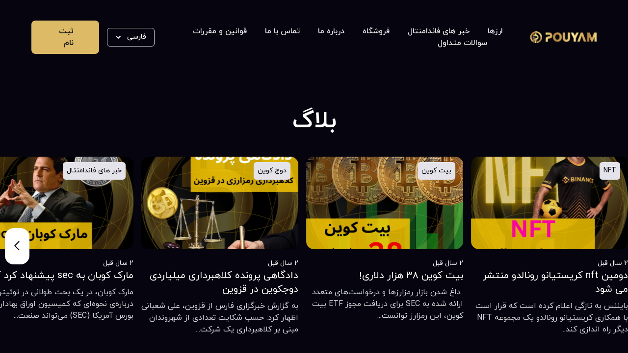

--- FILE ---
content_type: text/html; charset=UTF-8
request_url: https://pouyam.com/blog/%D8%AE%D8%B7%D9%88%D8%B7-%D9%87%D9%88%D8%A7%DB%8C%DB%8C-%D8%A7%D9%85%D8%A7%D8%B1%D8%A7%D8%AA-%D8%B4%D8%B1%D9%88%D8%B9-%D8%A8%D9%87-%D9%BE%D8%B0%DB%8C%D8%B1%D8%B4-%D8%A8%DB%8C%D8%AA-%DA%A9%D9%88%DB%8C/
body_size: 11315
content:
<!DOCTYPE html>
<html dir="rtl" lang="fa-IR">
<head>
    <meta charset="UTF-8">
    <meta http-equiv="X-UA-Compatible" content="IE=edge">
    <meta name="viewport" content="width=device-width, initial-scale=1.0">
    <title>پویام اکسچنج &#8211; اکسچنج آنلاین</title>
<meta name='robots' content='max-image-preview:large' />
	<style>img:is([sizes="auto" i], [sizes^="auto," i]) { contain-intrinsic-size: 3000px 1500px }</style>
	<link rel='dns-prefetch' href='//ajax.googleapis.com' />
<link rel='dns-prefetch' href='//unpkg.com' />
<link rel='dns-prefetch' href='//pro.fontawesome.com' />
<link rel="alternate" type="application/rss+xml" title="پویام اکسچنج - اکسچنج آنلاین &raquo; خوراک" href="https://pouyam.com/blog/feed/" />
<link rel="alternate" type="application/rss+xml" title="پویام اکسچنج - اکسچنج آنلاین &raquo; خوراک دیدگاه‌ها" href="https://pouyam.com/blog/comments/feed/" />
<script type="text/javascript">
/* <![CDATA[ */
window._wpemojiSettings = {"baseUrl":"https:\/\/s.w.org\/images\/core\/emoji\/16.0.1\/72x72\/","ext":".png","svgUrl":"https:\/\/s.w.org\/images\/core\/emoji\/16.0.1\/svg\/","svgExt":".svg","source":{"concatemoji":"https:\/\/pouyam.com\/blog\/wp-includes\/js\/wp-emoji-release.min.js?ver=6.8.3"}};
/*! This file is auto-generated */
!function(s,n){var o,i,e;function c(e){try{var t={supportTests:e,timestamp:(new Date).valueOf()};sessionStorage.setItem(o,JSON.stringify(t))}catch(e){}}function p(e,t,n){e.clearRect(0,0,e.canvas.width,e.canvas.height),e.fillText(t,0,0);var t=new Uint32Array(e.getImageData(0,0,e.canvas.width,e.canvas.height).data),a=(e.clearRect(0,0,e.canvas.width,e.canvas.height),e.fillText(n,0,0),new Uint32Array(e.getImageData(0,0,e.canvas.width,e.canvas.height).data));return t.every(function(e,t){return e===a[t]})}function u(e,t){e.clearRect(0,0,e.canvas.width,e.canvas.height),e.fillText(t,0,0);for(var n=e.getImageData(16,16,1,1),a=0;a<n.data.length;a++)if(0!==n.data[a])return!1;return!0}function f(e,t,n,a){switch(t){case"flag":return n(e,"\ud83c\udff3\ufe0f\u200d\u26a7\ufe0f","\ud83c\udff3\ufe0f\u200b\u26a7\ufe0f")?!1:!n(e,"\ud83c\udde8\ud83c\uddf6","\ud83c\udde8\u200b\ud83c\uddf6")&&!n(e,"\ud83c\udff4\udb40\udc67\udb40\udc62\udb40\udc65\udb40\udc6e\udb40\udc67\udb40\udc7f","\ud83c\udff4\u200b\udb40\udc67\u200b\udb40\udc62\u200b\udb40\udc65\u200b\udb40\udc6e\u200b\udb40\udc67\u200b\udb40\udc7f");case"emoji":return!a(e,"\ud83e\udedf")}return!1}function g(e,t,n,a){var r="undefined"!=typeof WorkerGlobalScope&&self instanceof WorkerGlobalScope?new OffscreenCanvas(300,150):s.createElement("canvas"),o=r.getContext("2d",{willReadFrequently:!0}),i=(o.textBaseline="top",o.font="600 32px Arial",{});return e.forEach(function(e){i[e]=t(o,e,n,a)}),i}function t(e){var t=s.createElement("script");t.src=e,t.defer=!0,s.head.appendChild(t)}"undefined"!=typeof Promise&&(o="wpEmojiSettingsSupports",i=["flag","emoji"],n.supports={everything:!0,everythingExceptFlag:!0},e=new Promise(function(e){s.addEventListener("DOMContentLoaded",e,{once:!0})}),new Promise(function(t){var n=function(){try{var e=JSON.parse(sessionStorage.getItem(o));if("object"==typeof e&&"number"==typeof e.timestamp&&(new Date).valueOf()<e.timestamp+604800&&"object"==typeof e.supportTests)return e.supportTests}catch(e){}return null}();if(!n){if("undefined"!=typeof Worker&&"undefined"!=typeof OffscreenCanvas&&"undefined"!=typeof URL&&URL.createObjectURL&&"undefined"!=typeof Blob)try{var e="postMessage("+g.toString()+"("+[JSON.stringify(i),f.toString(),p.toString(),u.toString()].join(",")+"));",a=new Blob([e],{type:"text/javascript"}),r=new Worker(URL.createObjectURL(a),{name:"wpTestEmojiSupports"});return void(r.onmessage=function(e){c(n=e.data),r.terminate(),t(n)})}catch(e){}c(n=g(i,f,p,u))}t(n)}).then(function(e){for(var t in e)n.supports[t]=e[t],n.supports.everything=n.supports.everything&&n.supports[t],"flag"!==t&&(n.supports.everythingExceptFlag=n.supports.everythingExceptFlag&&n.supports[t]);n.supports.everythingExceptFlag=n.supports.everythingExceptFlag&&!n.supports.flag,n.DOMReady=!1,n.readyCallback=function(){n.DOMReady=!0}}).then(function(){return e}).then(function(){var e;n.supports.everything||(n.readyCallback(),(e=n.source||{}).concatemoji?t(e.concatemoji):e.wpemoji&&e.twemoji&&(t(e.twemoji),t(e.wpemoji)))}))}((window,document),window._wpemojiSettings);
/* ]]> */
</script>
<style id='wp-emoji-styles-inline-css' type='text/css'>

	img.wp-smiley, img.emoji {
		display: inline !important;
		border: none !important;
		box-shadow: none !important;
		height: 1em !important;
		width: 1em !important;
		margin: 0 0.07em !important;
		vertical-align: -0.1em !important;
		background: none !important;
		padding: 0 !important;
	}
</style>
<link rel='stylesheet' id='wp-block-library-rtl-css' href='https://pouyam.com/blog/wp-includes/css/dist/block-library/style-rtl.min.css?ver=6.8.3' type='text/css' media='all' />
<style id='classic-theme-styles-inline-css' type='text/css'>
/*! This file is auto-generated */
.wp-block-button__link{color:#fff;background-color:#32373c;border-radius:9999px;box-shadow:none;text-decoration:none;padding:calc(.667em + 2px) calc(1.333em + 2px);font-size:1.125em}.wp-block-file__button{background:#32373c;color:#fff;text-decoration:none}
</style>
<link rel='stylesheet' id='wc-block-vendors-style-css' href='https://pouyam.com/blog/wp-content/plugins/woocommerce/packages/woocommerce-blocks/build/vendors-style.css?ver=4.4.3' type='text/css' media='all' />
<link rel='stylesheet' id='wc-block-style-rtl-css' href='https://pouyam.com/blog/wp-content/plugins/woocommerce/packages/woocommerce-blocks/build/style-rtl.css?ver=4.4.3' type='text/css' media='all' />
<style id='global-styles-inline-css' type='text/css'>
:root{--wp--preset--aspect-ratio--square: 1;--wp--preset--aspect-ratio--4-3: 4/3;--wp--preset--aspect-ratio--3-4: 3/4;--wp--preset--aspect-ratio--3-2: 3/2;--wp--preset--aspect-ratio--2-3: 2/3;--wp--preset--aspect-ratio--16-9: 16/9;--wp--preset--aspect-ratio--9-16: 9/16;--wp--preset--color--black: #000000;--wp--preset--color--cyan-bluish-gray: #abb8c3;--wp--preset--color--white: #ffffff;--wp--preset--color--pale-pink: #f78da7;--wp--preset--color--vivid-red: #cf2e2e;--wp--preset--color--luminous-vivid-orange: #ff6900;--wp--preset--color--luminous-vivid-amber: #fcb900;--wp--preset--color--light-green-cyan: #7bdcb5;--wp--preset--color--vivid-green-cyan: #00d084;--wp--preset--color--pale-cyan-blue: #8ed1fc;--wp--preset--color--vivid-cyan-blue: #0693e3;--wp--preset--color--vivid-purple: #9b51e0;--wp--preset--gradient--vivid-cyan-blue-to-vivid-purple: linear-gradient(135deg,rgba(6,147,227,1) 0%,rgb(155,81,224) 100%);--wp--preset--gradient--light-green-cyan-to-vivid-green-cyan: linear-gradient(135deg,rgb(122,220,180) 0%,rgb(0,208,130) 100%);--wp--preset--gradient--luminous-vivid-amber-to-luminous-vivid-orange: linear-gradient(135deg,rgba(252,185,0,1) 0%,rgba(255,105,0,1) 100%);--wp--preset--gradient--luminous-vivid-orange-to-vivid-red: linear-gradient(135deg,rgba(255,105,0,1) 0%,rgb(207,46,46) 100%);--wp--preset--gradient--very-light-gray-to-cyan-bluish-gray: linear-gradient(135deg,rgb(238,238,238) 0%,rgb(169,184,195) 100%);--wp--preset--gradient--cool-to-warm-spectrum: linear-gradient(135deg,rgb(74,234,220) 0%,rgb(151,120,209) 20%,rgb(207,42,186) 40%,rgb(238,44,130) 60%,rgb(251,105,98) 80%,rgb(254,248,76) 100%);--wp--preset--gradient--blush-light-purple: linear-gradient(135deg,rgb(255,206,236) 0%,rgb(152,150,240) 100%);--wp--preset--gradient--blush-bordeaux: linear-gradient(135deg,rgb(254,205,165) 0%,rgb(254,45,45) 50%,rgb(107,0,62) 100%);--wp--preset--gradient--luminous-dusk: linear-gradient(135deg,rgb(255,203,112) 0%,rgb(199,81,192) 50%,rgb(65,88,208) 100%);--wp--preset--gradient--pale-ocean: linear-gradient(135deg,rgb(255,245,203) 0%,rgb(182,227,212) 50%,rgb(51,167,181) 100%);--wp--preset--gradient--electric-grass: linear-gradient(135deg,rgb(202,248,128) 0%,rgb(113,206,126) 100%);--wp--preset--gradient--midnight: linear-gradient(135deg,rgb(2,3,129) 0%,rgb(40,116,252) 100%);--wp--preset--font-size--small: 13px;--wp--preset--font-size--medium: 20px;--wp--preset--font-size--large: 36px;--wp--preset--font-size--x-large: 42px;--wp--preset--spacing--20: 0.44rem;--wp--preset--spacing--30: 0.67rem;--wp--preset--spacing--40: 1rem;--wp--preset--spacing--50: 1.5rem;--wp--preset--spacing--60: 2.25rem;--wp--preset--spacing--70: 3.38rem;--wp--preset--spacing--80: 5.06rem;--wp--preset--shadow--natural: 6px 6px 9px rgba(0, 0, 0, 0.2);--wp--preset--shadow--deep: 12px 12px 50px rgba(0, 0, 0, 0.4);--wp--preset--shadow--sharp: 6px 6px 0px rgba(0, 0, 0, 0.2);--wp--preset--shadow--outlined: 6px 6px 0px -3px rgba(255, 255, 255, 1), 6px 6px rgba(0, 0, 0, 1);--wp--preset--shadow--crisp: 6px 6px 0px rgba(0, 0, 0, 1);}:where(.is-layout-flex){gap: 0.5em;}:where(.is-layout-grid){gap: 0.5em;}body .is-layout-flex{display: flex;}.is-layout-flex{flex-wrap: wrap;align-items: center;}.is-layout-flex > :is(*, div){margin: 0;}body .is-layout-grid{display: grid;}.is-layout-grid > :is(*, div){margin: 0;}:where(.wp-block-columns.is-layout-flex){gap: 2em;}:where(.wp-block-columns.is-layout-grid){gap: 2em;}:where(.wp-block-post-template.is-layout-flex){gap: 1.25em;}:where(.wp-block-post-template.is-layout-grid){gap: 1.25em;}.has-black-color{color: var(--wp--preset--color--black) !important;}.has-cyan-bluish-gray-color{color: var(--wp--preset--color--cyan-bluish-gray) !important;}.has-white-color{color: var(--wp--preset--color--white) !important;}.has-pale-pink-color{color: var(--wp--preset--color--pale-pink) !important;}.has-vivid-red-color{color: var(--wp--preset--color--vivid-red) !important;}.has-luminous-vivid-orange-color{color: var(--wp--preset--color--luminous-vivid-orange) !important;}.has-luminous-vivid-amber-color{color: var(--wp--preset--color--luminous-vivid-amber) !important;}.has-light-green-cyan-color{color: var(--wp--preset--color--light-green-cyan) !important;}.has-vivid-green-cyan-color{color: var(--wp--preset--color--vivid-green-cyan) !important;}.has-pale-cyan-blue-color{color: var(--wp--preset--color--pale-cyan-blue) !important;}.has-vivid-cyan-blue-color{color: var(--wp--preset--color--vivid-cyan-blue) !important;}.has-vivid-purple-color{color: var(--wp--preset--color--vivid-purple) !important;}.has-black-background-color{background-color: var(--wp--preset--color--black) !important;}.has-cyan-bluish-gray-background-color{background-color: var(--wp--preset--color--cyan-bluish-gray) !important;}.has-white-background-color{background-color: var(--wp--preset--color--white) !important;}.has-pale-pink-background-color{background-color: var(--wp--preset--color--pale-pink) !important;}.has-vivid-red-background-color{background-color: var(--wp--preset--color--vivid-red) !important;}.has-luminous-vivid-orange-background-color{background-color: var(--wp--preset--color--luminous-vivid-orange) !important;}.has-luminous-vivid-amber-background-color{background-color: var(--wp--preset--color--luminous-vivid-amber) !important;}.has-light-green-cyan-background-color{background-color: var(--wp--preset--color--light-green-cyan) !important;}.has-vivid-green-cyan-background-color{background-color: var(--wp--preset--color--vivid-green-cyan) !important;}.has-pale-cyan-blue-background-color{background-color: var(--wp--preset--color--pale-cyan-blue) !important;}.has-vivid-cyan-blue-background-color{background-color: var(--wp--preset--color--vivid-cyan-blue) !important;}.has-vivid-purple-background-color{background-color: var(--wp--preset--color--vivid-purple) !important;}.has-black-border-color{border-color: var(--wp--preset--color--black) !important;}.has-cyan-bluish-gray-border-color{border-color: var(--wp--preset--color--cyan-bluish-gray) !important;}.has-white-border-color{border-color: var(--wp--preset--color--white) !important;}.has-pale-pink-border-color{border-color: var(--wp--preset--color--pale-pink) !important;}.has-vivid-red-border-color{border-color: var(--wp--preset--color--vivid-red) !important;}.has-luminous-vivid-orange-border-color{border-color: var(--wp--preset--color--luminous-vivid-orange) !important;}.has-luminous-vivid-amber-border-color{border-color: var(--wp--preset--color--luminous-vivid-amber) !important;}.has-light-green-cyan-border-color{border-color: var(--wp--preset--color--light-green-cyan) !important;}.has-vivid-green-cyan-border-color{border-color: var(--wp--preset--color--vivid-green-cyan) !important;}.has-pale-cyan-blue-border-color{border-color: var(--wp--preset--color--pale-cyan-blue) !important;}.has-vivid-cyan-blue-border-color{border-color: var(--wp--preset--color--vivid-cyan-blue) !important;}.has-vivid-purple-border-color{border-color: var(--wp--preset--color--vivid-purple) !important;}.has-vivid-cyan-blue-to-vivid-purple-gradient-background{background: var(--wp--preset--gradient--vivid-cyan-blue-to-vivid-purple) !important;}.has-light-green-cyan-to-vivid-green-cyan-gradient-background{background: var(--wp--preset--gradient--light-green-cyan-to-vivid-green-cyan) !important;}.has-luminous-vivid-amber-to-luminous-vivid-orange-gradient-background{background: var(--wp--preset--gradient--luminous-vivid-amber-to-luminous-vivid-orange) !important;}.has-luminous-vivid-orange-to-vivid-red-gradient-background{background: var(--wp--preset--gradient--luminous-vivid-orange-to-vivid-red) !important;}.has-very-light-gray-to-cyan-bluish-gray-gradient-background{background: var(--wp--preset--gradient--very-light-gray-to-cyan-bluish-gray) !important;}.has-cool-to-warm-spectrum-gradient-background{background: var(--wp--preset--gradient--cool-to-warm-spectrum) !important;}.has-blush-light-purple-gradient-background{background: var(--wp--preset--gradient--blush-light-purple) !important;}.has-blush-bordeaux-gradient-background{background: var(--wp--preset--gradient--blush-bordeaux) !important;}.has-luminous-dusk-gradient-background{background: var(--wp--preset--gradient--luminous-dusk) !important;}.has-pale-ocean-gradient-background{background: var(--wp--preset--gradient--pale-ocean) !important;}.has-electric-grass-gradient-background{background: var(--wp--preset--gradient--electric-grass) !important;}.has-midnight-gradient-background{background: var(--wp--preset--gradient--midnight) !important;}.has-small-font-size{font-size: var(--wp--preset--font-size--small) !important;}.has-medium-font-size{font-size: var(--wp--preset--font-size--medium) !important;}.has-large-font-size{font-size: var(--wp--preset--font-size--large) !important;}.has-x-large-font-size{font-size: var(--wp--preset--font-size--x-large) !important;}
:where(.wp-block-post-template.is-layout-flex){gap: 1.25em;}:where(.wp-block-post-template.is-layout-grid){gap: 1.25em;}
:where(.wp-block-columns.is-layout-flex){gap: 2em;}:where(.wp-block-columns.is-layout-grid){gap: 2em;}
:root :where(.wp-block-pullquote){font-size: 1.5em;line-height: 1.6;}
</style>
<link rel='stylesheet' id='woocommerce-layout-rtl-css' href='https://pouyam.com/blog/wp-content/plugins/woocommerce/assets/css/woocommerce-layout-rtl.css?ver=5.1.0' type='text/css' media='all' />
<link rel='stylesheet' id='woocommerce-smallscreen-rtl-css' href='https://pouyam.com/blog/wp-content/plugins/woocommerce/assets/css/woocommerce-smallscreen-rtl.css?ver=5.1.0' type='text/css' media='only screen and (max-width: 768px)' />
<link rel='stylesheet' id='woocommerce-general-rtl-css' href='https://pouyam.com/blog/wp-content/plugins/woocommerce/assets/css/woocommerce-rtl.css?ver=5.1.0' type='text/css' media='all' />
<style id='woocommerce-inline-inline-css' type='text/css'>
.woocommerce form .form-row .required { visibility: visible; }
</style>
<link rel='stylesheet' id='tailwindcss-css' href='https://unpkg.com/tailwindcss@2/dist/tailwind.min.css?ver=2.2.16' type='text/css' media='all' />
<link rel='stylesheet' id='pouyam-css-css' href='https://pouyam.com/blog/wp-content/themes/pouyam/assets/css/style.min.css?ver=1.3.6' type='text/css' media='all' />
<link rel='stylesheet' id='fontawesome-css' href='https://pro.fontawesome.com/releases/v5.10.0/css/all.css?ver=5.10.0' type='text/css' media='all' />
<link rel='stylesheet' id='flickity-css-css' href='https://unpkg.com/flickity@2/dist/flickity.min.css?ver=2' type='text/css' media='all' />
<script type="text/javascript" src="https://pouyam.com/blog/wp-includes/js/jquery/jquery.min.js?ver=3.7.1" id="jquery-core-js"></script>
<script type="text/javascript" src="https://pouyam.com/blog/wp-includes/js/jquery/jquery-migrate.min.js?ver=3.4.1" id="jquery-migrate-js"></script>
<script type="text/javascript" src="https://ajax.googleapis.com/ajax/libs/jquery/3.6.0/jquery.min.js?ver=3.6.0" id="pouyam-jquery-js"></script>
<script type="text/javascript" src="//cdn.jsdelivr.net/npm/slick-carousel@1.8.1/slick/slick.min.js?ver=1.8.1" id="slick-js-js"></script>
<script type="text/javascript" src="https://pouyam.com/blog/wp-content/themes/pouyam/assets/js/pouyam.min.js?ver=1.3.6" id="pouyam-js-js"></script>
<link rel="https://api.w.org/" href="https://pouyam.com/blog/wp-json/" /><link rel="EditURI" type="application/rsd+xml" title="RSD" href="https://pouyam.com/blog/xmlrpc.php?rsd" />
<meta name="generator" content="WordPress 6.8.3" />
<meta name="generator" content="WooCommerce 5.1.0" />
<!-- Analytics by WP-Statistics v13.0.8 - https://wp-statistics.com/ -->
<meta name="description" content=""/>
        <!--Customizer CSS--> 
        <style type="text/css">
             
             
                    </style> 
        <!--/Customizer CSS-->
        	<noscript><style>.woocommerce-product-gallery{ opacity: 1 !important; }</style></noscript>
	<link rel="icon" href="https://pouyam.com/blog/wp-content/uploads/2021/03/cropped-logo-white.-1png-32x32.png" sizes="32x32" />
<link rel="icon" href="https://pouyam.com/blog/wp-content/uploads/2021/03/cropped-logo-white.-1png-192x192.png" sizes="192x192" />
<link rel="apple-touch-icon" href="https://pouyam.com/blog/wp-content/uploads/2021/03/cropped-logo-white.-1png-180x180.png" />
<meta name="msapplication-TileImage" content="https://pouyam.com/blog/wp-content/uploads/2021/03/cropped-logo-white.-1png-270x270.png" />
</head>

<body class="rtl blog wp-custom-logo wp-theme-pouyam theme-pouyam woocommerce-no-js">

<div class="absolute max-w-full w-full p-8 top-0">
  <div class="max-w-full mx-auto">
    <div class="relative z-10 pb-8 lg:max-w-full lg:w-full rtl ">

      <div>
        <div class="relative pt-6 px-4 sm:px-6 lg:px-8 ">
          <nav class="relative flex items-center justify-between sm:h-10 lg:justify-start" aria-label="Global">
            <a href="#">
                <span class="sr-only">پویام</span>
                <a href="https://pouyam.com/blog/" class="custom-logo-link" rel="home" aria-current="page"><img width="146" height="26" src="https://pouyam.com/blog/wp-content/uploads/2021/11/image-8-1.png" class="custom-logo" alt="پویام اکسچنج &#8211; اکسچنج آنلاین" decoding="async" /></a>            </a>
            <div class="hidden md:block md:mr-10 md:pr-4 md:space-x-8 md:space-x-reverse">
                                    <a href="https://pouyam.com/blog/coins/" class="font-medium text-gray-200 hover-gold-1 ">ارزها</a>
                                        <a href="https://pouyam.com/blog/blog/" class="font-medium text-gray-200 hover-gold-1 ">خبر های فاندامنتال</a>
                                        <a href="https://pouyam.com/blog/shop/" class="font-medium text-gray-200 hover-gold-1 ">فروشگاه</a>
                                        <a href="https://pouyam.com/blog/en/about-us/" class="font-medium text-gray-200 hover-gold-1 ">درباره ما</a>
                                        <a href="https://pouyam.com/blog/contact-us/" class="font-medium text-gray-200 hover-gold-1 ">تماس با ما</a>
                                        <a href="#" class="font-medium text-gray-200 hover-gold-1 ">قوانین و مقررات</a>
                                        <a href="#" class="font-medium text-gray-200 hover-gold-1 ">سوالات متداول</a>
                                  
            </div>
            
            <div class="mr-auto inline-flex">
            <div class="flex flex-col justify-center">
    <div class="flex items-center justify-center">
        <div class=" relative inline-block text-left dropdown">
            <span class="rounded-md shadow-sm"><button
                    class="inline-flex justify-center w-full px-4 py-2 text-sm font-medium leading-5 text-white transition duration-150 ease-in-out bg-slate-800 border border-gray-300 rounded-md hover:text-gray-50 focus:outline-none focus:border-blue-300 focus:shadow-outline-blue active:bg-gray-50 active:text-gray-800"
                    type="button" aria-haspopup="true" aria-expanded="true" aria-controls="headlessui-menu-items-117">
                    <span>فارسی</span>
                    <svg class="w-5 h-5 mr-2 -ml-1" viewBox="0 0 20 20" fill="currentColor">
                        <path fill-rule="evenodd"
                            d="M5.293 7.293a1 1 0 011.414 0L10 10.586l3.293-3.293a1 1 0 111.414 1.414l-4 4a1 1 0 01-1.414 0l-4-4a1 1 0 010-1.414z"
                            clip-rule="evenodd"></path>
                    </svg>
                </button></span>
            <div
                class="opacity-0 invisible dropdown-menu transition-all duration-300 transform origin-top-right -translate-y-2 scale-95">
                <div class="absolute right-0 w-56 mt-2 origin-top-right bg-gray-900 border border-gray-800 divide-y divide-gray-100 rounded-md shadow-lg outline-none max-w-full"
                    aria-labelledby="headlessui-menu-button-1" id="headlessui-menu-items-117" role="menu">
                    <div class="py-1">
                                                    <a href="https://pouyam.com/en" tabindex="0"
                            class="text-white flex justify-between w-full px-4 py-2 text-sm leading-5 text-left"
                            role="menuitem">English</a>
                                                    <span role="menuitem" tabindex="-1"
                            class="flex justify-between w-full px-4 py-2 text-sm leading-5 text-left text-white cursor-not-allowed opacity-50"
                            aria-disabled="true">العربية (هكذا)</span>
                        </div>
                </div>
            </div>
        </div>
    </div>
</div>

<style>
    .dropdown:focus-within .dropdown-menu {
        opacity: 1;
        transform: translate(0) scale(1);
        visibility: visible;
    }
</style>            <a href="https://panel.pouyam.com/register" class="gold-btn hidden mr-4 md:block">ثبت نام</a>
            </div>
            
                  <button type="button" class="mr-4 rounded-md p-2 inline-flex items-center justify-center text-white hover:text-gray-500 hover:bg-gray-100 focus:outline-none focus:ring-2 focus:ring-inset focus:ring-indigo-500 md:hidden" aria-expanded="false" id="navbar-open">
                    <span class="sr-only">بازکردن منو</span>
                    <!-- Heroicon name: outline/menu -->
                    <svg class="h-6 w-6" xmlns="http://www.w3.org/2000/svg" fill="none" viewBox="0 0 24 24" stroke="currentColor" aria-hidden="true">
                      <path stroke-linecap="round" stroke-linejoin="round" stroke-width="2" d="M4 6h16M4 12h16M4 18h16" />
                    </svg>
                  </button>
  
          </nav>
        </div>

        <!-- Mobile menu -->
        <div class="absolute z-10 top-0 inset-x-0 p-2 transition transform origin-top-right hidden" id="navbar">
          <div class="rounded-lg shadow-md bg-color-pd-3 ring-1 ring-black ring-opacity-5 overflow-hidden">
            <div class="px-5 pt-4 flex items-center justify-between">
              <div>
                <img class="h-auto w-auto" src="https://pouyam.com/blog/wp-content/themes/pouyam/assets/images/logo-type.svg" alt="Pouyam logo">
              </div>
              <div class="-mr-2" id="navbar-close">
                <button type="button" class="rounded-md p-2 inline-flex items-center justify-center text-white hover:text-gray-500 hover:bg-gray-100 focus:outline-none focus:ring-2 focus:ring-inset focus:ring-indigo-500">
                  <span class="sr-only">بستن منو</span>
                  <!-- Heroicon name: outline/x -->
                  <svg class="h-6 w-6" xmlns="http://www.w3.org/2000/svg" fill="none" viewBox="0 0 24 24" stroke="currentColor" aria-hidden="true">
                    <path stroke-linecap="round" stroke-linejoin="round" stroke-width="2" d="M6 18L18 6M6 6l12 12" />
                  </svg>
                </button>
              </div>
            </div>
            <div class="px-2 pt-2 pb-3 space-y-1">
                                  <a href="https://pouyam.com/blog/coins/" class="block px-3 py-2 rounded-md text-base font-medium text-gray-50 hover:text-gray-900 hover:bg-gray-50">ارزها</a>
                                        <a href="https://pouyam.com/blog/blog/" class="block px-3 py-2 rounded-md text-base font-medium text-gray-50 hover:text-gray-900 hover:bg-gray-50">خبر های فاندامنتال</a>
                                        <a href="https://pouyam.com/blog/shop/" class="block px-3 py-2 rounded-md text-base font-medium text-gray-50 hover:text-gray-900 hover:bg-gray-50">فروشگاه</a>
                                        <a href="https://pouyam.com/blog/en/about-us/" class="block px-3 py-2 rounded-md text-base font-medium text-gray-50 hover:text-gray-900 hover:bg-gray-50">درباره ما</a>
                                        <a href="https://pouyam.com/blog/contact-us/" class="block px-3 py-2 rounded-md text-base font-medium text-gray-50 hover:text-gray-900 hover:bg-gray-50">تماس با ما</a>
                                        <a href="#" class="block px-3 py-2 rounded-md text-base font-medium text-gray-50 hover:text-gray-900 hover:bg-gray-50">قوانین و مقررات</a>
                                        <a href="#" class="block px-3 py-2 rounded-md text-base font-medium text-gray-50 hover:text-gray-900 hover:bg-gray-50">سوالات متداول</a>
                                  
            </div>
            <a href="https://panel.pouyam.com/login" class="block w-full px-5 py-3 text-center font-medium color-pd-3 bg-color-gold-1 hover:bg-gray-100">
              ورود
            </a>
          </div>
        </div>
      </div>

      
    </div>
  </div>
  
</div><section class="mt-56 rtl text-white pb-40">
    <section class="text-white container mx-auto mb-16">
    <h1 class="mb-12 text-5xl text-center font-bold">بلاگ</h1>
        <div class="fundamentals">
                                            <article class="w-80 text-right mx-2 cursor-pointer px-2 md:px-0">
            <div class="relative text-center max-w-full mb-4">

                <a href="https://pouyam.com/blog/%d8%af%d9%88%d9%85%db%8c%d9%86-nft-%da%a9%d8%b1%db%8c%d8%b3%d8%aa%db%8c%d8%a7%d9%86%d9%88-%d8%b1%d9%88%d9%86%d8%a7%d9%84%d8%af%d9%88-%d9%85%d9%86%d8%aa%d8%b4%d8%b1-%d9%85%db%8c-%d8%b4%d9%88%d8%af/"><img width="320" height="189" src="https://pouyam.com/blog/wp-content/uploads/2023/06/85AA45A5-CB0D-4455-82BF-6FF2CEE16A05-320x189.png" class="md:w-full object-cover rounded-2xl wp-post-image" alt="" decoding="async" fetchpriority="high" /></a>
                                <a NFT href="https://pouyam.com/blog/category/nft/" class="tag-on-article text-sm">NFT</a>
            </div>
            <span
                class="text-gray-100 text-sm">2 سال قبل</span>
            <h1 class="text-xl mb-2">دومین nft کریستیانو رونالدو منتشر می شود</h1>
            <p class="text-gray-300 text-base">بایننس به تازگی اعلام کرده است که قرار است با همکاری کریستیانو رونالدو یک مجموعه NFT دیگر راه اندازی کند...</p>
        </article>
                                <article class="w-80 text-right mx-2 cursor-pointer px-2 md:px-0">
            <div class="relative text-center max-w-full mb-4">

                <a href="https://pouyam.com/blog/%d8%a8%db%8c%d8%aa-%da%a9%d9%88%db%8c%d9%86-38-%d9%87%d8%b2%d8%a7%d8%b1-%d8%af%d9%84%d8%a7%d8%b1%db%8c/"><img width="320" height="189" src="https://pouyam.com/blog/wp-content/uploads/2023/06/B885BCE4-5FC1-4149-89DD-003A9D4024ED-320x189.png" class="md:w-full object-cover rounded-2xl wp-post-image" alt="" decoding="async" /></a>
                                <a بیت کوین href="https://pouyam.com/blog/category/fundamentals/bitcoin/" class="tag-on-article text-sm">بیت کوین</a>
            </div>
            <span
                class="text-gray-100 text-sm">2 سال قبل</span>
            <h1 class="text-xl mb-2">بیت کوین 38 هزار دلاری!</h1>
            <p class="text-gray-300 text-base"> داغ شدن بازار رمزارزها و درخواست‌های متعدد ارائه شده به SEC برای دریافت مجوز ETF بیت کوین، این رمزارز توانست...</p>
        </article>
                                <article class="w-80 text-right mx-2 cursor-pointer px-2 md:px-0">
            <div class="relative text-center max-w-full mb-4">

                <a href="https://pouyam.com/blog/%d8%af%d8%a7%d8%af%da%af%d8%a7%d9%87%db%8c-%d9%be%d8%b1%d9%88%d9%86%d8%af%d9%87-%da%a9%d9%84%d8%a7%d9%87%d8%a8%d8%b1%d8%af%d8%a7%d8%b1%db%8c-%d9%85%db%8c%d9%84%db%8c%d8%a7%d8%b1%d8%af%db%8c-%d8%af/"><img width="320" height="189" src="https://pouyam.com/blog/wp-content/uploads/2023/06/2575B721-A060-4A96-9624-BBD752B67F20-320x189.png" class="md:w-full object-cover rounded-2xl wp-post-image" alt="" decoding="async" /></a>
                                <a دوج کوین href="https://pouyam.com/blog/category/fundamentals/dogecoin/" class="tag-on-article text-sm">دوج کوین</a>
            </div>
            <span
                class="text-gray-100 text-sm">2 سال قبل</span>
            <h1 class="text-xl mb-2">دادگاهی پرونده کلاهبرداری میلیاردی دوجکوین در قزوین</h1>
            <p class="text-gray-300 text-base">به گزارش خبرگزاری فارس از قزوین، علی شعبانی اظهار کرد: حسب شکایت تعدادی از شهروندان مبنی بر کلاهبرداری یک شرکت...</p>
        </article>
                                <article class="w-80 text-right mx-2 cursor-pointer px-2 md:px-0">
            <div class="relative text-center max-w-full mb-4">

                <a href="https://pouyam.com/blog/%d9%85%d8%a7%d8%b1%da%a9-%da%a9%d9%88%d8%a8%d8%a7%d9%86-%d8%a8%d9%87-sec-%d9%be%db%8c%d8%b4%d9%86%d9%87%d8%a7%d8%af-%da%a9%d8%b1%d8%af-%da%a9%d9%87/"><img width="320" height="189" src="https://pouyam.com/blog/wp-content/uploads/2023/06/302D5874-E081-4F51-9407-8D1FE7FF88A8-320x189.png" class="md:w-full object-cover rounded-2xl wp-post-image" alt="" decoding="async" /></a>
                                <a خبر های فاندامنتال href="https://pouyam.com/blog/category/fundamentals/" class="tag-on-article text-sm">خبر های فاندامنتال</a>
            </div>
            <span
                class="text-gray-100 text-sm">2 سال قبل</span>
            <h1 class="text-xl mb-2">مارک کوبان به sec پیشنهاد کرد که …</h1>
            <p class="text-gray-300 text-base">مارک کوبان، در یک بحث طولانی در توئیتر درباره‌ی نحوه‌ای که کمیسیون اوراق بهادار و بورس آمریکا (SEC) می‌تواند صنعت...</p>
        </article>
                                <article class="w-80 text-right mx-2 cursor-pointer px-2 md:px-0">
            <div class="relative text-center max-w-full mb-4">

                <a href="https://pouyam.com/blog/%d8%ac%d9%87%d8%b4-%d9%82%db%8c%d9%85%d8%aa-%d8%a8%db%8c%d8%aa-%da%a9%d9%88%db%8c%d9%86-%d8%a8%d9%87-%db%b2%db%b9-%d9%87%d8%b2%d8%a7%d8%b1-%d8%af%d9%84%d8%a7%d8%b1/"><img width="320" height="189" src="https://pouyam.com/blog/wp-content/uploads/2023/06/D3107073-0221-4D37-8101-AAFB4E1F64CC-320x189.png" class="md:w-full object-cover rounded-2xl wp-post-image" alt="" decoding="async" /></a>
                                <a بیت کوین href="https://pouyam.com/blog/category/fundamentals/bitcoin/" class="tag-on-article text-sm">بیت کوین</a>
            </div>
            <span
                class="text-gray-100 text-sm">2 سال قبل</span>
            <h1 class="text-xl mb-2">جهش قیمت بیت کوین به ۲۹ هزار دلار !</h1>
            <p class="text-gray-300 text-base">داده‌های پلتفرم تحلیلی کوین گلس نشان می‌دهد طی ۲۴ ساعت گذشته و به دنبال جهش قیمت بیت کوین به بالای...</p>
        </article>
                                <article class="w-80 text-right mx-2 cursor-pointer px-2 md:px-0">
            <div class="relative text-center max-w-full mb-4">

                <a href="https://pouyam.com/blog/%d9%85%d9%86%d9%81%d8%b9%d8%aa-%d8%a7%d8%aa%d8%b1%db%8c%d9%88%d9%85-%d8%a7%d8%b2-%d8%af%d8%b9%d9%88%d8%a7%db%8c-%d8%b1%db%8c%d9%be%d9%84-%d9%88-sec-%da%86%db%8c%d8%b3%d8%aa%d8%9f/"><img width="320" height="189" src="https://pouyam.com/blog/wp-content/uploads/2023/06/9BBEB884-2B14-4A38-9EA5-3AEE53DB67A0-320x189.png" class="md:w-full object-cover rounded-2xl wp-post-image" alt="" decoding="async" /></a>
                                <a اتریوم href="https://pouyam.com/blog/category/fundamentals/ethereum/" class="tag-on-article text-sm">اتریوم</a>
            </div>
            <span
                class="text-gray-100 text-sm">2 سال قبل</span>
            <h1 class="text-xl mb-2">منفعت اتریوم از دعوای ریپل و sec چیست؟</h1>
            <p class="text-gray-300 text-base">بانک جی‌پی‌مورگن (JPMorgan) معتقد است که انتشار اسناد هینم (Hinman) در نبرد حقوقی جاری بین ریپل و کمیسیون بورس و...</p>
        </article>
                                <article class="w-80 text-right mx-2 cursor-pointer px-2 md:px-0">
            <div class="relative text-center max-w-full mb-4">

                <a href="https://pouyam.com/blog/%d9%87%d8%b4%d8%aa%da%af-%d8%aa%d8%b1%d9%86%d8%af-%d8%aa%d9%88%db%8c%db%8c%d8%aa%d8%b1-freebob/"><img width="320" height="189" src="https://pouyam.com/blog/wp-content/uploads/2023/06/219B1027-3227-4149-ABAF-37BF1CA01C51-320x189.png" class="md:w-full object-cover rounded-2xl wp-post-image" alt="" decoding="async" /></a>
                                <a خبر های فاندامنتال href="https://pouyam.com/blog/category/fundamentals/" class="tag-on-article text-sm">خبر های فاندامنتال</a>
            </div>
            <span
                class="text-gray-100 text-sm">2 سال قبل</span>
            <h1 class="text-xl mb-2">هشتگ ترند توییتر #FREEBOB</h1>
            <p class="text-gray-300 text-base">در 24 ساعت گذشته، بیش از 3 میلیون توییت با هشتگ #FREEBOB منتشر شده که این امر، آن را به...</p>
        </article>
                                <article class="w-80 text-right mx-2 cursor-pointer px-2 md:px-0">
            <div class="relative text-center max-w-full mb-4">

                <a href="https://pouyam.com/blog/%d8%ae%d8%a8%d8%b1-%d8%ae%d9%88%d8%a8-%d8%a8%d8%b1%d8%a7%db%8c-%d8%a8%db%8c%d8%aa-%da%a9%d9%88%db%8c%d9%86/"><img width="320" height="189" src="https://pouyam.com/blog/wp-content/uploads/2023/06/6D995C54-32FC-4896-8B82-784282301A3D-320x189.png" class="md:w-full object-cover rounded-2xl wp-post-image" alt="" decoding="async" /></a>
                                <a بیت کوین href="https://pouyam.com/blog/category/fundamentals/bitcoin/" class="tag-on-article text-sm">بیت کوین</a>
            </div>
            <span
                class="text-gray-100 text-sm">2 سال قبل</span>
            <h1 class="text-xl mb-2">خبر خوب برای بیت کوین</h1>
            <p class="text-gray-300 text-base">سهم بیت‌کوین از بازار، با افزایش سرمایه‌گذاری به‌عنوان یک پناهگاه امن در پی بحران‌هایی مانند ورشکستگی صرافی FTX و سخت‌گیری‌های...</p>
        </article>
                                <article class="w-80 text-right mx-2 cursor-pointer px-2 md:px-0">
            <div class="relative text-center max-w-full mb-4">

                <a href="https://pouyam.com/blog/%db%b4-%d9%85%d8%a7%d9%87-%d8%b2%d9%86%d8%af%d8%a7%d9%86-%d8%a8%d8%b1%d8%a7%db%8c-%d8%af%d9%88-%da%a9%d9%88%d8%a7%d9%86/"><img width="320" height="189" src="https://pouyam.com/blog/wp-content/uploads/2023/06/D84D6C69-3526-41CF-A75E-5651A12543C0-320x189.png" class="md:w-full object-cover rounded-2xl wp-post-image" alt="" decoding="async" /></a>
                                <a خبر های فاندامنتال href="https://pouyam.com/blog/category/fundamentals/" class="tag-on-article text-sm">خبر های فاندامنتال</a>
            </div>
            <span
                class="text-gray-100 text-sm">2 سال قبل</span>
            <h1 class="text-xl mb-2">۴ ماه زندان برای دو کوان</h1>
            <p class="text-gray-300 text-base">پیش از این، دوکوان ادعا کرده بود که نمی‌دانست گذرنامه‌ای که هنگام دستگیری با خود داشت جعلی است. &nbsp;یکی از...</p>
        </article>
                                <article class="w-80 text-right mx-2 cursor-pointer px-2 md:px-0">
            <div class="relative text-center max-w-full mb-4">

                <a href="https://pouyam.com/blog/%d8%ae%d8%a8%d8%b1-%d8%ae%d9%88%d8%a8-%d8%a8%d8%b1%d8%a7%db%8c-%d9%85%db%8c%d9%85-%da%a9%d9%88%db%8c%d9%86-%d9%87%d8%a7/"><img width="320" height="189" src="https://pouyam.com/blog/wp-content/uploads/2023/06/B4C45D3A-8345-4DB0-8D97-3C7D9C615608-320x189.png" class="md:w-full object-cover rounded-2xl wp-post-image" alt="" decoding="async" /></a>
                                <a خبر های فاندامنتال href="https://pouyam.com/blog/category/fundamentals/" class="tag-on-article text-sm">خبر های فاندامنتال</a>
            </div>
            <span
                class="text-gray-100 text-sm">2 سال قبل</span>
            <h1 class="text-xl mb-2">خبر خوب برای میم کوین ها</h1>
            <p class="text-gray-300 text-base">🌐میم‌کوین‌های بیشتری، از اینکه صرفاً یک سرگرمی خالص به حساب آیند، با ایجاد تنوع در موارد استفاده از خود به...</p>
        </article>
                    </div>
        
    </section>

    <div class="container mx-auto">
        
        <div class="my-12">
            <h3 class="text-2xl font-bold">دسته بندی</h3>
            <div class="my-4">
                                <ul class="flex flex-row overflow-x-auto">
                    <li class="text-gray-300 mx-2 px-4 py-2 whitespace-nowrap rounded-lg bg-color-pd-3"><a href="?filter=all">همه</a></li>
                    
                    
                                            <li class="text-gray-300 mx-2 px-4 py-2 whitespace-nowrap "><a href="?filter=68">Dent</a></li>
                                            <li class="text-gray-300 mx-2 px-4 py-2 whitespace-nowrap "><a href="?filter=63">EOS</a></li>
                                            <li class="text-gray-300 mx-2 px-4 py-2 whitespace-nowrap "><a href="?filter=75">NFT</a></li>
                                            <li class="text-gray-300 mx-2 px-4 py-2 whitespace-nowrap "><a href="?filter=827">POUYAM</a></li>
                                            <li class="text-gray-300 mx-2 px-4 py-2 whitespace-nowrap "><a href="?filter=60">Theta</a></li>
                                            <li class="text-gray-300 mx-2 px-4 py-2 whitespace-nowrap "><a href="?filter=67">Zcash</a></li>
                                            <li class="text-gray-300 mx-2 px-4 py-2 whitespace-nowrap "><a href="?filter=62">آیوتا</a></li>
                                            <li class="text-gray-300 mx-2 px-4 py-2 whitespace-nowrap "><a href="?filter=34">اتریوم</a></li>
                                            <li class="text-gray-300 mx-2 px-4 py-2 whitespace-nowrap "><a href="?filter=65">اتریوم کلاسیک</a></li>
                                            <li class="text-gray-300 mx-2 px-4 py-2 whitespace-nowrap "><a href="?filter=828">ارز دیجیتال</a></li>
                                            <li class="text-gray-300 mx-2 px-4 py-2 whitespace-nowrap "><a href="?filter=59">استلار</a></li>
                                            <li class="text-gray-300 mx-2 px-4 py-2 whitespace-nowrap "><a href="?filter=23">ایر درآپ ها</a></li>
                                            <li class="text-gray-300 mx-2 px-4 py-2 whitespace-nowrap "><a href="?filter=51">بایننس کوین</a></li>
                                            <li class="text-gray-300 mx-2 px-4 py-2 whitespace-nowrap "><a href="?filter=33">بیت کوین</a></li>
                                            <li class="text-gray-300 mx-2 px-4 py-2 whitespace-nowrap "><a href="?filter=57">بیت کوین کش</a></li>
                                            <li class="text-gray-300 mx-2 px-4 py-2 whitespace-nowrap "><a href="?filter=55">پولکادوت</a></li>
                                            <li class="text-gray-300 mx-2 px-4 py-2 whitespace-nowrap "><a href="?filter=52">تتر</a></li>
                                            <li class="text-gray-300 mx-2 px-4 py-2 whitespace-nowrap "><a href="?filter=85">تحلیل</a></li>
                                            <li class="text-gray-300 mx-2 px-4 py-2 whitespace-nowrap "><a href="?filter=61">ترون</a></li>
                                            <li class="text-gray-300 mx-2 px-4 py-2 whitespace-nowrap "><a href="?filter=36">توکن سوزی</a></li>
                                            <li class="text-gray-300 mx-2 px-4 py-2 whitespace-nowrap "><a href="?filter=58">چین لینک</a></li>
                                            <li class="text-gray-300 mx-2 px-4 py-2 whitespace-nowrap "><a href="?filter=27">خبر های فاندامنتال</a></li>
                                            <li class="text-gray-300 mx-2 px-4 py-2 whitespace-nowrap "><a href="?filter=1">دسته‌بندی نشده</a></li>
                                            <li class="text-gray-300 mx-2 px-4 py-2 whitespace-nowrap "><a href="?filter=66">دش</a></li>
                                            <li class="text-gray-300 mx-2 px-4 py-2 whitespace-nowrap "><a href="?filter=54">دوج کوین</a></li>
                                            <li class="text-gray-300 mx-2 px-4 py-2 whitespace-nowrap "><a href="?filter=50">ریپل</a></li>
                                            <li class="text-gray-300 mx-2 px-4 py-2 whitespace-nowrap "><a href="?filter=53">کاردانو</a></li>
                                            <li class="text-gray-300 mx-2 px-4 py-2 whitespace-nowrap "><a href="?filter=56">لایت کوین</a></li>
                                            <li class="text-gray-300 mx-2 px-4 py-2 whitespace-nowrap "><a href="?filter=64">مونرو</a></li>
                                            <li class="text-gray-300 mx-2 px-4 py-2 whitespace-nowrap "><a href="?filter=35">ویچین</a></li>
                    
                </ul>
            </div>
        </div>
        
        <div class="grid grid-cols-1 md:grid-cols-4 gap-y-4">
                                                                                                        <article class="w-80 text-right mx-2 cursor-pointer px-2 md:px-0">
            <div class="relative text-center max-w-full mb-4">

                <a href="https://pouyam.com/blog/%d9%87%d8%af%db%8c%d9%87-%d9%be%d9%88%db%8c%d8%a7%d9%85-%d9%88%d8%a7%d8%b1%db%8c%d8%b2-%d8%b4%d8%af-%d8%a7%db%8c%d8%b1%d8%af%d8%b1%d8%a7%d9%be-%d9%be%d9%88%db%8c%d8%a7%d9%85-%db%8c%da%a9-%d8%ae%d8%b1/"><img width="320" height="189" src="https://pouyam.com/blog/wp-content/uploads/2023/05/ds-1-320x189.png" class="md:w-full object-cover rounded-2xl wp-post-image" alt="" decoding="async" loading="lazy" /></a>
                                <a aria-label="POUYAM" href="https://pouyam.com/blog/category/pouyam/" class="tag-on-article text-sm">POUYAM</a>
            </div>
            <span
                class="text-gray-100 text-sm">2 سال قبل</span>
            <h1 class="text-xl mb-2">هدیه پویام واریز شد ایردراپ پویام یک خرداد</h1>
            <p class="text-gray-300 text-base">به شش هزار و چهارصد نفر در مجموع شش میلیارد تومان هدیه پویام به اکانت کاربران قدیمی و وفادار واریز شد </p>
        </article>

                                                                
        </div>

    </div>
</section><footer class="flex flex-col text-white rtl p-16 divide-y-2 divide-current pb-0">
    <div class="flex flex-col md:flex-row">
        <div class="flex-1 flex flex-row w-3/12 mx-auto">
            <img class="max-h-28 max-w-28" src="https://pouyam.com/wp-content/uploads/2023/04/01D2.png" alt="">
        </div>
        <div class="flex-1 w-3/12 hidden md:block">
            <h4 class="text-lg mb-4">امکانات سایت</h4>
            <ul>
                                        <li class="mb-4 text-gray-300 text-base">
                            <a href="#">ارز ها</a>
                        </li>
                                                <li class="mb-4 text-gray-300 text-base">
                            <a href="#">بلاگ</a>
                        </li>
                                                <li class="mb-4 text-gray-300 text-base">
                            <a href="#">فروشگاه</a>
                        </li>
                                    </ul>
        </div>
        <div class="flex-1 w-3/12 hidden md:block">
            <h4 class="text-lg mb-4">درباره پویام</h4>
            <ul>
                                        <li class="mb-4 text-gray-300 text-base">
                            <a href="https://pouyam.com/blog/contact-us/">تماس با ما</a>
                        </li>
                                                <li class="mb-4 text-gray-300 text-base">
                            <a href="https://pouyam.com/blog/en/about-us/">درباره ما</a>
                        </li>
                                                <li class="mb-4 text-gray-300 text-base">
                            <a href="#">سوالات متداول</a>
                        </li>
                                                <li class="mb-4 text-gray-300 text-base">
                            <a href="#">قوانین و مقررات</a>
                        </li>
                                    </ul>
        </div>
        <div class="flex-1 w-full md:w-3/12 sm:mx-auto my-8 md:my-0">
            <p class="text-base text-gray-300"></p>
        </div>
    </div>
    
    <div class="flex flex-col md:flex-row w-full my-4 pouyam-border-color py-4">
        <span>تمامی حقوق برای <a href="https://pouyam.com">پویام اکسچنج</a> محفوظ است.</span>        <ul class="flex flex-row-reverse mt-4 md:mt-0 mx-auto md:mr-auto md:ml-0">
                        <li class="pouyam-icon">
                <a href="https://instagram.com/exchangepouyam?igshid=MzRlODBiNWFlZA==" aria-label="Social media icon - قوانین و مقررات">
                    <i class="fab fa-instagram"></i>
                </a>
            </li>
                        <li class="pouyam-icon">
                <a href="https://t.me/pouyamexchange" aria-label="Social media icon - قوانین و مقررات">
                    <i class="fab fa-telegram"></i>
                </a>
            </li>
                        <li class="pouyam-icon">
                <a href="https://twitter.com/pouyamexchange?s=21&t=UQPeq8GHqQoO7Q2m6sMoOA" aria-label="Social media icon - قوانین و مقررات">
                    <i class="fab fa-twitter"></i>
                </a>
            </li>
                    </ul>
    </div>
</footer>
<script type="speculationrules">
{"prefetch":[{"source":"document","where":{"and":[{"href_matches":"\/blog\/*"},{"not":{"href_matches":["\/blog\/wp-*.php","\/blog\/wp-admin\/*","\/blog\/wp-content\/uploads\/*","\/blog\/wp-content\/*","\/blog\/wp-content\/plugins\/*","\/blog\/wp-content\/themes\/pouyam\/*","\/blog\/*\\?(.+)"]}},{"not":{"selector_matches":"a[rel~=\"nofollow\"]"}},{"not":{"selector_matches":".no-prefetch, .no-prefetch a"}}]},"eagerness":"conservative"}]}
</script>
	<script type="text/javascript">
		(function () {
			var c = document.body.className;
			c = c.replace(/woocommerce-no-js/, 'woocommerce-js');
			document.body.className = c;
		})();
	</script>
	<script type="text/javascript" src="https://pouyam.com/blog/wp-content/plugins/woocommerce/assets/js/jquery-blockui/jquery.blockUI.min.js?ver=2.70" id="jquery-blockui-js"></script>
<script type="text/javascript" id="wc-add-to-cart-js-extra">
/* <![CDATA[ */
var wc_add_to_cart_params = {"ajax_url":"\/blog\/wp-admin\/admin-ajax.php","wc_ajax_url":"\/blog\/?wc-ajax=%%endpoint%%","i18n_view_cart":"View cart","cart_url":"https:\/\/pouyam.com\/blog\/cart\/","is_cart":"","cart_redirect_after_add":"no"};
/* ]]> */
</script>
<script type="text/javascript" src="https://pouyam.com/blog/wp-content/plugins/woocommerce/assets/js/frontend/add-to-cart.min.js?ver=5.1.0" id="wc-add-to-cart-js"></script>
<script type="text/javascript" src="https://pouyam.com/blog/wp-content/plugins/woocommerce/assets/js/js-cookie/js.cookie.min.js?ver=2.1.4" id="js-cookie-js"></script>
<script type="text/javascript" id="woocommerce-js-extra">
/* <![CDATA[ */
var woocommerce_params = {"ajax_url":"\/blog\/wp-admin\/admin-ajax.php","wc_ajax_url":"\/blog\/?wc-ajax=%%endpoint%%"};
/* ]]> */
</script>
<script type="text/javascript" src="https://pouyam.com/blog/wp-content/plugins/woocommerce/assets/js/frontend/woocommerce.min.js?ver=5.1.0" id="woocommerce-js"></script>
<script type="text/javascript" id="wc-cart-fragments-js-extra">
/* <![CDATA[ */
var wc_cart_fragments_params = {"ajax_url":"\/blog\/wp-admin\/admin-ajax.php","wc_ajax_url":"\/blog\/?wc-ajax=%%endpoint%%","cart_hash_key":"wc_cart_hash_46cded9ea8242bab29347b79e9d7fde5","fragment_name":"wc_fragments_46cded9ea8242bab29347b79e9d7fde5","request_timeout":"5000"};
/* ]]> */
</script>
<script type="text/javascript" src="https://pouyam.com/blog/wp-content/plugins/woocommerce/assets/js/frontend/cart-fragments.min.js?ver=5.1.0" id="wc-cart-fragments-js"></script>
<script type="text/javascript" src="https://unpkg.com/flickity@2/dist/flickity.pkgd.min.js?ver=2" id="flickity-js-js"></script>
<script defer src="https://static.cloudflareinsights.com/beacon.min.js/vcd15cbe7772f49c399c6a5babf22c1241717689176015" integrity="sha512-ZpsOmlRQV6y907TI0dKBHq9Md29nnaEIPlkf84rnaERnq6zvWvPUqr2ft8M1aS28oN72PdrCzSjY4U6VaAw1EQ==" data-cf-beacon='{"version":"2024.11.0","token":"37916acd564e4101aa571302c38a8d12","r":1,"server_timing":{"name":{"cfCacheStatus":true,"cfEdge":true,"cfExtPri":true,"cfL4":true,"cfOrigin":true,"cfSpeedBrain":true},"location_startswith":null}}' crossorigin="anonymous"></script>
</body>
</html>

--- FILE ---
content_type: text/css
request_url: https://pouyam.com/blog/wp-content/themes/pouyam/assets/css/style.min.css?ver=1.3.6
body_size: 1866
content:
:root{--pouyam-dark-1:#06040E;--pouyam-dark-2:#0E0C16;--pouyam-dark-3:#191528;--pouyam-dark-4:hsl(0,0%,9%);--pouyam-dark-5:#24232C;--pouyam-gold-1:#DB6;--pouyam-gold-2:#DDBB6630;--pouyam-gold-3:#c2a356;--pouyam-white-1:#fff;--pouyam-white-2:#FEFEFF;--pouyam-green-1:#20CD6A;--pouyam-green-2:#20CD6A10;--pouyam-red-1:#FF3B3B;--pouyam-red-2:#FF3B3B10}@font-face{font-family:iranyekan;font-style:normal;font-weight:700;src:url(../fonts/IranYekan/eot/iranyekanwebboldfanum.eot);src:url('../fonts/IranYekan/eot/iranyekanwebboldfanum.eot?#iefix') format('embedded-opentype'),url(../fonts/IranYekan/woff/iranyekanwebboldfanum.woff) format('woff'),url(../fonts/IranYekan/ttf/iranyekanwebboldfanum.ttf) format('truetype');font-display:swap}@font-face{font-family:iranyekan;font-style:normal;font-weight:100;src:url(../fonts/IranYekan/eot/iranyekanwebthinfanum.eot);src:url('../fonts/IranYekan/eot/iranyekanwebthinfanum.eot?#iefix') format('embedded-opentype'),url(../fonts/IranYekan/woff/iranyekanwebthinfanum.woff) format('woff'),url(../fonts/IranYekan/ttf/iranyekanwebthinfanum.ttf) format('truetype');font-display:swap}@font-face{font-family:iranyekan;font-style:normal;font-weight:300;src:url(../fonts/IranYekan/eot/iranyekanweblightfanum.eot);src:url('../fonts/IranYekan/eot/iranyekanweblightfanum.eot?#iefix') format('embedded-opentype'),url(../fonts/IranYekan/woff/iranyekanweblightfanum.woff) format('woff'),url(../fonts/IranYekan/ttf/iranyekanweblightfanum.ttf) format('truetype');font-display:swap}@font-face{font-family:iranyekan;font-style:normal;font-weight:400;src:url(../fonts/IranYekan/eot/iranyekanwebregularfanum.eot);src:url('../fonts/IranYekan/eot/iranyekanwebregularfanum.eot?#iefix') format('embedded-opentype'),url(../fonts/IranYekan/woff/iranyekanwebregularfanum.woff) format('woff'),url(../fonts/IranYekan/ttf/iranyekanwebregularfanum.ttf) format('truetype');font-display:swap}@font-face{font-family:iranyekan;font-style:normal;font-weight:500;src:url(../fonts/IranYekan/eot/iranyekanwebmediumfanum.eot);src:url('../fonts/IranYekan/eot/iranyekanwebmediumfanum.eot?#iefix') format('embedded-opentype'),url(../fonts/IranYekan/woff/iranyekanwebmediumfanum.woff) format('woff'),url(../fonts/IranYekan/ttf/iranyekanwebmediumfanum.ttf) format('truetype');font-display:swap}@font-face{font-family:iranyekan;font-style:normal;font-weight:800;src:url(../fonts/IranYekan/eot/iranyekanwebextraboldfanum.eot);src:url('../fonts/IranYekan/eot/iranyekanwebextraboldfanum.eot?#iefix') format('embedded-opentype'),url(../fonts/IranYekan/woff/iranyekanwebextraboldfanum.woff) format('woff'),url(../fonts/IranYekan/ttf/iranyekanwebextraboldfanum.ttf) format('truetype');font-display:swap}@font-face{font-family:iranyekan;font-style:normal;font-weight:850;src:url(../fonts/IranYekan/eot/iranyekanwebblackfanum.eot);src:url('../fonts/IranYekan/eot/iranyekanwebblackfanum.eot?#iefix') format('embedded-opentype'),url(../fonts/IranYekan/woff/iranyekanwebblackfanum.woff) format('woff'),url(../fonts/IranYekan/ttf/iranyekanwebblackfanum.ttf) format('truetype');font-display:swap}@font-face{font-family:iranyekan;font-style:normal;font-weight:900;src:url(../fonts/IranYekan/eot/iranyekanwebextrablackfanum.eot);src:url('../fonts/IranYekan/eot/iranyekanwebextrablackfanum.eot?#iefix') format('embedded-opentype'),url(../fonts/IranYekan/woff/iranyekanwebextrablackfanum.woff) format('woff'),url(../fonts/IranYekan/ttf/iranyekanwebextrablackfanum.ttf) format('truetype');font-display:swap}html *{font-family:'iranyekan'}body{background-color:var(--pouyam-dark-1)}.rtl{direction:rtl}h1,h2,h3,h4,h5,p,a,span{direction:rtl}.color-pd-1{color:var(--pouyam-dark-1)}.color-pd-2{color:var(--pouyam-dark-2)}.color-pd-3{color:var(--pouyam-dark-3)}.color-pd-4{color:var(--pouyam-dark-4)}.color-pd-5{color:var(--pouyam-dark-5)}.color-pd-4{color:var(--pouyam-dark-4)}.color-gold-1{color:var(--pouyam-gold-1)}.color-gold-2{color:var(--pouyam-gold-2)}.bg-color-pd-1{background-color:var(--pouyam-dark-1)}.bg-color-pd-2{background-color:var(--pouyam-dark-2)}.bg-color-pd-3{background-color:var(--pouyam-dark-3)}.bg-color-pd-4{background-color:var(--pouyam-dark-4)}.bg-color-gold-1{background-color:var(--pouyam-gold-1)}.bg-color-gold-2{background-color:var(--pouyam-gold-2)}.color-white-1{color:var(--pouyam-white-1)}.color-white-2{color:var(--pouyam-white-2)}a.hover-gold-1:hover{color:var(--pouyam-gold-1)}a.hover-gold-1{-webkit-transition:color 0.4s ease-out;-moz-transition:color 0.4s ease-out;-o-transition:color 0.4s ease-out;transition:color 0.4s ease-out}.gold-btn{background-color:var(--pouyam-gold-1);padding:10px 52px 10px 52px;border-radius:8px;color:var(--pouyam-dark-4);font-weight:700;-webkit-transition:background-color 0.4s ease-out;-moz-transition:background-color 0.4s ease-out;-o-transition:background-color 0.4s ease-out;transition:background-color 0.4s ease-out}.pouyam-button{background-color:var(--pouyam-gold-1);padding:10px 52px 10px 52px;border-radius:8px;color:var(--pouyam-dark-4);font-weight:700;-webkit-transition:background-color 0.4s ease-out;-moz-transition:background-color 0.4s ease-out;-o-transition:background-color 0.4s ease-out;transition:background-color 0.4s ease-out}.pouyam-secondary{background-color:transparent;border:1px solid var(--pouyam-gold-1);color:var(--pouyam-gold-1)}.pouyam-button:hover{background-color:var(--pouyam-gold-3)}.pouyam-secondary:hover{color:var(--pouyam-dark-4)}.gold-btn:hover{background-color:var(--pouyam-gold-3)}.home-carousel{color:#fff}.lh-initial{line-height:initial}.slick-dots{display:flex;justify-content:center;margin:0;padding:1rem 0;list-style-type:none}.slick-dots li{margin:0 .25rem}.slick-dots button{display:block;width:10px;height:10px;padding:0;border:none;border-radius:100%;background-color:#555770;text-indent:-9999px}.slick-dots li.slick-active button{background-color:var(--pouyam-gold-1)}.home-carousel{background-color:var(--pouyam-dark-2)}.tradingview-widget-copyright{display:none}h1{font-size:48pt}h2{font-size:20pt}p{line-height:34px}.tag-on-article{position:absolute;bottom:75%;right:5%;background-color:#E4E3EA;padding:8px;border-radius:6px;color:var(--pouyam-dark-1)}#blog-posts div>article>div>a{font-size:12px;bottom:75%}#blog-posts div>article{margin-left:8px!important;margin-right:8px!important}.bordered-button{border-radius:6px;border-width:1px;border-style:solid;padding:10px;border-color:var(--pouyam-gold-1)}.bordered-button:hover{color:var(--pouyam-dark-1)!important;background-color:var(--pouyam-gold-1)}#mobile-app{background-color:var(--pouyam-dark-2)}.phone-features-icon-box{background-color:var(--pouyam-gold-2);padding:15px;position:absolute;border-radius:999999999999px}.google-play-button{background-color:var(--pouyam-gold-1);color:var(--pouyam-dark-2);font-weight:700;padding-left:14px;padding-right:14px;padding-top:12px;padding-bottom:12px;border-radius:8px;display:inline-flex}.google-play-button img{margin-left:10px}.ellipisis{overflow:hidden;text-overflow:ellipsis;display:-webkit-box;-webkit-line-clamp:2;-webkit-box-orient:vertical}footer{background-color:var(--pouyam-dark-2)}.pouyam-border-color{border-color:var(--pouyam-dark-5)!important}.pouyam-icon{width:1.5rem;margin-right:1.5rem;cursor:pointer}.pouyam-icon i{font-size:1.5rem}.pouyam-icon i:hover{color:var(--pouyam-gold-1)}.pouyam-divide-y-dark-5{border-color:var(--pouyam-dark-5)!important}.color-green-1{color:var(--pouyam-green-1)}.color-green-2{color:var(--pouyam-green-2)}.bg-green-2{background-color:var(--pouyam-green-2)}.color-red-1{color:var(--pouyam-red-1)}.bg-red-1{background-color:var(--pouyam-red-1)}.color-red-2{color:var(--pouyam-red-2)}.bg-red-2{background-color:var(--pouyam-red-2)}.answer{line-height:2.25rem!important}.flickity-prev-next-button{width:100px;height:100px;background:red}.flickity-prev-next-button .arrow{fill:red}.flickity-prev-next-button.no-svg{color:red}.flickity-prev-next-button:hover{background:transparent}.flickity-prev-next-button:disabled{display:none}.flickity-button{border-radius:18px!important;width:50px!important;height:74px!important;background-color:white!important}.arrow{stroke:#000;stroke-width:6.5px;stroke-linecap:round;stroke-linejoin:round;fill:none!important}.max-w-11\/12{max-width:95%}.max-w-12\/13{max-width:98%}.slick-dots li button{font-size:0}.woocommerce-Price-currencySymbol{margin-left:10px}.form-submit{margin-top:2rem}.comment-form{margin-bottom:4rem}.woocommerce{margin-top:12rem;width:90%;margin-left:auto;margin-right:auto;color:#fff}.woocommerce-message{background-color:var(--pouyam-dark-2);border-radius:10px;color:#fff;border-top:none}.woocommerce-message::before{color:var(--pouyam-gold-1)}.woocommerce #respond input#submit,.woocommerce a.button,.woocommerce button.button,.woocommerce input.button{background-color:var(--pouyam-gold-1);padding:10px 52px 10px 52px;border-radius:8px;color:var(--pouyam-dark-4);font-weight:700}.woocommerce #respond input#submit:hover,.woocommerce a.button:hover,.woocommerce button.button:hover,.woocommerce input.button:hover{background-color:var(--pouyam-gold-3);padding:10px 52px 10px 52px;border-radius:8px;color:var(--pouyam-dark-4);font-weight:700}.woocommerce-info{background-color:var(--pouyam-dark-2);border-top-color:var(--pouyam-green-1);color:#fff}.woocommerce-info::before{color:var(--pouyam-green-1)}.woocommerce form.checkout_coupon,.woocommerce form.login,.woocommerce form.register{border:1px solid #d3ced242}.input-text{background-color:var(--pouyam-dark-3);padding:1rem;border-radius:.75rem;outline:none}.select2-container--default .select2-selection--single{background-color:var(--pouyam-dark-3);border-radius:.45rem;border:none}.select2-container[dir=rtl] .select2-selection--single .select2-selection__rendered{color:#fff}#add_payment_method #payment,.woocommerce-cart #payment,.woocommerce-checkout #payment{background-color:var(--pouyam-dark-2);border-radius:.75rem}.woocommerce #respond input#submit.alt:hover,.woocommerce a.button.alt:hover,.woocommerce button.button.alt:hover,.woocommerce input.button.alt:hover{background-color:var(--pouyam-gold-3);color:var(--pouyam-dark-2)}.woocommerce #respond input#submit.alt,.woocommerce a.button.alt,.woocommerce button.button.alt,.woocommerce input.button.alt{background-color:var(--pouyam-gold-1);color:var(--pouyam-dark-2)}.woocommerce-error{border-top-color:var(--pouyam-red-1);background-color:var(--pouyam-dark-2);color:#fff}.woocommerce-error::before{color:var(--pouyam-red-1)}.woocommerce form .form-row.woocommerce-invalid label{color:var(--pouyam-red-1)}.woocommerce{width:auto!important}

--- FILE ---
content_type: image/svg+xml
request_url: https://pouyam.com/blog/wp-content/themes/pouyam/assets/images/logo-type.svg
body_size: 104760
content:
<svg width="146" height="26" viewBox="0 0 146 26" fill="none" xmlns="http://www.w3.org/2000/svg" xmlns:xlink="http://www.w3.org/1999/xlink">
<rect width="146" height="26" fill="url(#pattern0)"/>
<defs>
<pattern id="pattern0" patternContentUnits="objectBoundingBox" width="1" height="1">
<use xlink:href="#image0" transform="translate(-0.00265135) scale(0.00143615 0.00806452)"/>
</pattern>
<image id="image0" width="700" height="124" xlink:href="[data-uri]"/>
</defs>
</svg>


--- FILE ---
content_type: text/javascript
request_url: https://pouyam.com/blog/wp-content/themes/pouyam/assets/js/pouyam.min.js?ver=1.3.6
body_size: -119
content:
$(document).ready(function () {
    $("body").on("click", "#navbar-open", function (e) {
        $("#navbar").removeClass("hidden")
    }), $("body").on("click", "#navbar-close", function (e) {
        $("#navbar").addClass("hidden")
    }), $(".fundamentals")[0] && $(".fundamentals").flickity({
        freeScroll: !0,
        freeScrollFriction: .06,
        contain: !0,
        prevNextButtons: !0,
        pageDots: !1,
        adaptiveHeight: !0,
        rightToLeft: !0,
        arrowShape: "M 62 76 L 34 48 L 62 20"
    })
});